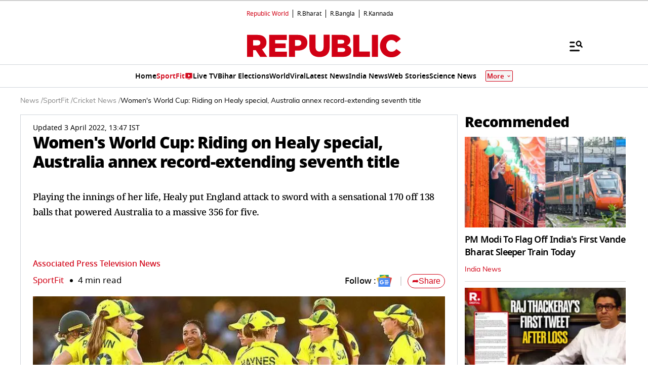

--- FILE ---
content_type: text/html; charset=utf-8
request_url: https://www.google.com/recaptcha/api2/aframe
body_size: 150
content:
<!DOCTYPE HTML><html><head><meta http-equiv="content-type" content="text/html; charset=UTF-8"></head><body><script nonce="MfboEkoSvy6IRf-XC1A3fg">/** Anti-fraud and anti-abuse applications only. See google.com/recaptcha */ try{var clients={'sodar':'https://pagead2.googlesyndication.com/pagead/sodar?'};window.addEventListener("message",function(a){try{if(a.source===window.parent){var b=JSON.parse(a.data);var c=clients[b['id']];if(c){var d=document.createElement('img');d.src=c+b['params']+'&rc='+(localStorage.getItem("rc::a")?sessionStorage.getItem("rc::b"):"");window.document.body.appendChild(d);sessionStorage.setItem("rc::e",parseInt(sessionStorage.getItem("rc::e")||0)+1);localStorage.setItem("rc::h",'1768633337994');}}}catch(b){}});window.parent.postMessage("_grecaptcha_ready", "*");}catch(b){}</script></body></html>

--- FILE ---
content_type: application/javascript; charset=utf-8
request_url: https://fundingchoicesmessages.google.com/f/AGSKWxWSzuHhVZW4pd4PnDq8Ao7tFx0cJdkZ9ixa1AlT-BdcpyKqREPiidzmukzMKRADXuC5adSVqLkWOEbgZ6E6twBdguA5xXbLJQo1gTvAAWM0Nffv2ivuc10SJUDnqx0C8hYJ4DXhMohkYPMX3DfaMAWEMo6zVeX_JC7vPx8GpemXMAOhYcWDuHi6xxI_/_=336x280,/adiframem2._advertise./mainpagepopupadv1..org/ad/
body_size: -1290
content:
window['84e7f520-24d4-4774-bc52-d91c96ae3314'] = true;